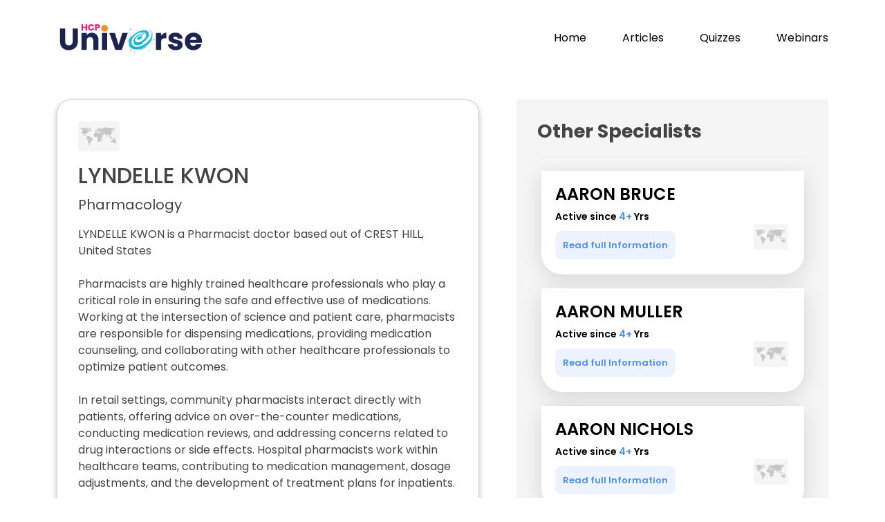

--- FILE ---
content_type: text/html; charset=UTF-8
request_url: https://doctoruniverse.hidocdr.com/page-details.php?uuId=nEREPKrueJj4JqoN
body_size: 16300
content:
<!DOCTYPE html>
<html lang="en">

<head>
	<meta charset="utf-8">
	<meta content="width=device-width, initial-scale=1.0" name="viewport" />
	<meta name="keywords" content="Best Pharmacist doctor in CREST HILL,United States,CREST HILL,Pharmacist,United States,LYNDELLE KWON" />
	<meta name="description" content="Pharmacists are highly trained healthcare professionals who play a critical role in ensuring the safe and effective use of medications. Working at the intersection of science and patient care, pharmacists are responsible for dispensing medications, providing medication counseling, and collaborating with other healthcare professionals to optimize patient outcomes.

In retail settings, community pharmacists interact directly with patients, offering advice on over-the-counter medications, conducting medication reviews, and addressing concerns related to drug interactions or side effects. Hospital pharmacists work within healthcare teams, contributing to medication management, dosage adjustments, and the development of treatment plans for inpatients.

Pharmacists also engage in medication therapy management, evaluating the appropriateness and efficacy of drug regimens, particularly for patients with chronic conditions. They play a crucial role in promoting adherence to prescribed medications, enhancing patient education on proper medication usage, and preventing potential complications.

With a deep understanding of pharmaceutical sciences, pharmacists contribute to drug research and development, ensuring that new medications meet rigorous standards for safety and efficacy. Pharmacists are also involved in public health initiatives, such as vaccination programs and medication counseling to promote community well-being.

As medication experts, pharmacists blend their scientific knowledge with a commitment to patient care, making them indispensable members of the healthcare team and advocates for safe and effective drug therapy.">
	<meta property="og:title" content="LYNDELLE KWON - Pharmacology" />
	<meta property="og:url" content="https://doctoruniverse.hidocdr.com/page-details.php?uuId=nEREPKrueJj4JqoN" />
	<meta property="og:description" content="Pharmacists are highly trained healthcare professionals who play a critical role in ensuring the safe and effective use of medications. Working at the intersection of science and patient care, pharmacists are responsible for dispensing medications, providing medication counseling, and collaborating with other healthcare professionals to optimize patient outcomes.

In retail settings, community pharmacists interact directly with patients, offering advice on over-the-counter medications, conducting medication reviews, and addressing concerns related to drug interactions or side effects. Hospital pharmacists work within healthcare teams, contributing to medication management, dosage adjustments, and the development of treatment plans for inpatients.

Pharmacists also engage in medication therapy management, evaluating the appropriateness and efficacy of drug regimens, particularly for patients with chronic conditions. They play a crucial role in promoting adherence to prescribed medications, enhancing patient education on proper medication usage, and preventing potential complications.

With a deep understanding of pharmaceutical sciences, pharmacists contribute to drug research and development, ensuring that new medications meet rigorous standards for safety and efficacy. Pharmacists are also involved in public health initiatives, such as vaccination programs and medication counseling to promote community well-being.

As medication experts, pharmacists blend their scientific knowledge with a commitment to patient care, making them indispensable members of the healthcare team and advocates for safe and effective drug therapy." />
	<meta property="og:image" content="<br />
<b>Warning</b>:  Undefined variable $og_image in <b>/var/www/html/doctoruniverse.hidocdr.com/page-details.php</b> on line <b>1493</b><br />
" />
	<meta name="robots" content="index, follow" />
	<link rel="canonical" href="https://doctoruniverse.hidocdr.com/page-details.php?uuId=nEREPKrueJj4JqoN" />
	<link rel="alternate" hreflang="x" href="https://doctoruniverse.hidocdr.com/page-details.php?uuId=nEREPKrueJj4JqoN" />
	<meta property="og:type" content="health care" />

	<!-- Twitter tag -->
	<meta name="twitter:card" content="LYNDELLE KWON - Pharmacology" />
	<meta name="twitter:site" content="https://doctoruniverse.hidocdr.com/page-details.php?uuId=nEREPKrueJj4JqoN" />
	<meta name="twitter:title" content="LYNDELLE KWON - Pharmacology" />
	<meta name="twitter:description" content="Pharmacists are highly trained healthcare professionals who play a critical role in ensuring the safe and effective use of medications. Working at the intersection of science and patient care, pharmacists are responsible for dispensing medications, providing medication counseling, and collaborating with other healthcare professionals to optimize patient outcomes.

In retail settings, community pharmacists interact directly with patients, offering advice on over-the-counter medications, conducting medication reviews, and addressing concerns related to drug interactions or side effects. Hospital pharmacists work within healthcare teams, contributing to medication management, dosage adjustments, and the development of treatment plans for inpatients.

Pharmacists also engage in medication therapy management, evaluating the appropriateness and efficacy of drug regimens, particularly for patients with chronic conditions. They play a crucial role in promoting adherence to prescribed medications, enhancing patient education on proper medication usage, and preventing potential complications.

With a deep understanding of pharmaceutical sciences, pharmacists contribute to drug research and development, ensuring that new medications meet rigorous standards for safety and efficacy. Pharmacists are also involved in public health initiatives, such as vaccination programs and medication counseling to promote community well-being.

As medication experts, pharmacists blend their scientific knowledge with a commitment to patient care, making them indispensable members of the healthcare team and advocates for safe and effective drug therapy." />
	<meta name="twitter:image" content="<br />
<b>Warning</b>:  Undefined variable $og_image in <b>/var/www/html/doctoruniverse.hidocdr.com/page-details.php</b> on line <b>1504</b><br />
" />

	<link href="https://cdn.jsdelivr.net/npm/bootstrap@5.3.2/dist/css/bootstrap.min.css" rel="stylesheet">
	<script src="https://cdn.jsdelivr.net/npm/bootstrap@5.3.2/dist/js/bootstrap.bundle.min.js"></script>

	<!-- Font -->
	<link rel="stylesheet" href="https://cdnjs.cloudflare.com/ajax/libs/font-awesome/4.7.0/css/font-awesome.min.css">

	<title>HCP-universe</title>
	<meta content="" name="description">
	<meta content="" name="keywords">

	<!-- Favicons -->
	<link href="assets/img/faviconHCP.png" rel="icon">
	<!-- <link href="assets/img/apple-touch-icon.png" rel="apple-touch-icon"> -->

	<!-- Google Fonts -->
	<link href="https://fonts.googleapis.com/css?family=Open+Sans:300,300i,400,400i,600,600i,700,700i|Jost:300,300i,400,400i,500,500i,600,600i,700,700i|Poppins:300,300i,400,400i,500,500i,600,600i,700,700i" rel="stylesheet">

	<!-- Vendor CSS Files -->
	<link href="assets/vendor/aos/aos.css" rel="stylesheet">
	<link href="assets/vendor/bootstrap/css/bootstrap.min.css" rel="stylesheet">
	<link href="assets/vendor/bootstrap-icons/bootstrap-icons.css" rel="stylesheet">
	<link href="assets/vendor/boxicons/css/boxicons.min.css" rel="stylesheet">
	<link href="assets/vendor/glightbox/css/glightbox.min.css" rel="stylesheet">
	<link href="assets/vendor/remixicon/remixicon.css" rel="stylesheet">
	<link href="assets/vendor/swiper/swiper-bundle.min.css" rel="stylesheet">

	<!-- Template Main CSS File -->
	<link href="assets/css/style.css" rel="stylesheet">

	<!-- =======================================================
  * Template Name: Arsha
  * Updated: Jan 29 2024 with Bootstrap v5.3.2
  * Template URL: https://bootstrapmade.com/arsha-free-bootstrap-html-template-corporate/
  * Author: BootstrapMade.com
  * License: https://bootstrapmade.com/license/
  ======================================================== -->
	<!-- Google tag (gtag.js) -->
	<script async src="https://www.googletagmanager.com/gtag/js?id=G-32Z164VZ5X"></script>
	<script>
		window.dataLayer = window.dataLayer || [];

		function gtag() {
			dataLayer.push(arguments);
		}
		gtag('js', new Date());

		gtag('config', 'G-32Z164VZ5X');
	</script>
	<!-- <script async src="https://pagead2.googlesyndication.com/pagead/js/adsbygoogle.js?client=ca-pub-4668013905628757"></script> -->

	<script src="consent.js"></script>

	<script type="text/javascript">
		var spec_01 = "General Practice";
		var npi_hash = "";
	</script>
	<!-- <script src="AdPushup.js"></script> -->

</head>
<style>
	.services {
		margin-top: 80px;
	}

	section {
		padding: 20px 0;
		overflow: hidden;
	}

	/* .section-title h2{
  margin-bottom: 30px;
} */

	.icon-box {
		margin-top: 25px;

	}

	.icon-box1 {
		margin-top: 25px;

	}

	.icon-box2 {
		margin-top: 25px;

	}
</style>
<style>
	.footer-container.row {
		padding: 25px 40px;
		background-color: rgba(9, 23, 52, 1);
	}

	.footer-logo-text {
		padding-top: 15px;
		color: white;
	}

	.col-md-3.col-sm-12.footer-logo-container {
		padding-top: 30px;
	}

	.about-us-link-container {
		width: max-content;
		max-width: 100%;
		margin-top: 1.5rem;
	}

	/* ------------------------------------------------- Info Section --------------------------------------------- */

	.social-icon-link {
		font-size: 1.8rem;
		padding: 0 12px;
		color: white;
	}

	.social-icon-link:hover {
		color: white;
	}

	@keyframes social-icon {
		50% {
			-webkit-transform: scale(1.2);
			transform: scale(1.2);
		}
	}

	.social-icon {
		transform: perspective(1px) translateZ(0);
	}

	.social-icon:hover,
	.social-icon:focus,
	.social-icon:active {
		animation-name: social-icon;
		animation-duration: 0.4s;
		animation-timing-function: linear;
		animation-iteration-count: 1;
	}

	.social-icon-link.facebook {
		padding-left: 0;
	}

	.social-content-container {
		margin-bottom: 45px;
	}

	.footer-heading {
		font-size: 1.25rem;
		text-transform: uppercase;
		color: white;
	}

	.footer-text {
		padding-top: 20px;
		color: white;
	}

	.footer-text.link {
		text-decoration: none;
	}

	.footer-text.link:hover {
		color: white;
	}

	.footer-label {
		color: rgb(4, 174, 204)
	}

	/* ------------------------------------------------------- Icons Section -------------------------------------- */

	.footer-icons-container {
		padding-left: 35px;
	}

	.icon-grid-container {
		margin-top: 20px;
		display: grid;
		grid-template-columns: repeat(4, 1fr);
		row-gap: 0px;
		column-gap: 0;
		background-color: white;
		align-self: center;
	}

	.icon-grid {
		display: flex;
		text-decoration: none;
		flex-direction: column;
		height: 120px;
		width: 100%;
		align-items: center;
		padding: 0;
		padding-top: 12px;
		margin: 0;
		border: 1px solid rgb(198, 198, 198);
	}

	.icon-grid:hover {
		cursor: pointer;
	}

	.icon-grid-item-container {
		display: flex;
		justify-content: center;
		align-items: center;
		height: calc(30px + 1.2vw);
		width: calc(30px + 1.2vw);
		border-radius: 50%;
	}

	.icon {
		color: white;
		height: calc(20px + 1vw);
		width: calc(40px + 1vw);
		opacity: 1;
	}

	.icon-grid>p {
		font-size: 1rem;
		margin-bottom: 0;
		padding-top: 8px;
		text-align: center;
		line-height: 1.2;
	}

	.item-1 {
		background-color: rgba(64, 196, 255, 0.2);
	}

	.item-2 {
		background-color: rgba(244, 67, 54, 0.2);
	}

	.item-3 {
		background-color: rgba(68, 138, 255, 0.2);
	}

	.item-4 {
		background-color: rgba(76, 175, 80, 0.2);
	}

	.item-5 {
		background-color: rgba(255, 152, 0, 0.2);
	}

	.item-6 {
		background-color: rgba(68, 138, 255, 0.2);
	}

	.item-7 {
		background-color: rgba(64, 196, 255, 0.2);
	}

	.item-8 {
		background-color: rgba(244, 67, 54, 0.2);
	}

	.c1 {
		background-color: rgba(64, 196, 255, 1);
	}

	.c2 {
		background-color: rgba(244, 67, 54, 1);
	}

	.c3 {
		background-color: rgba(68, 138, 255, 1);
	}

	.c4 {
		background-color: rgba(76, 175, 80, 1);
	}

	.c5 {
		background-color: rgba(255, 152, 0, 1);
	}

	.c6 {
		background-color: rgba(68, 138, 255, 1);
	}

	.c7 {
		background-color: rgba(64, 196, 255, 1);
	}

	.c8 {
		background-color: rgba(244, 67, 54, 1);
	}

	.t1 {
		color: rgba(64, 196, 255, 1);
	}

	.t2 {
		color: rgba(244, 67, 54, 1);
	}

	.t3 {
		color: rgba(68, 138, 255, 1);
	}

	.t4 {
		color: rgba(76, 175, 80, 1);
	}

	.t5 {
		color: rgba(255, 152, 0, 1);
	}

	.t6 {
		color: rgba(68, 138, 255, 1);
	}

	.t7 {
		color: rgba(64, 196, 255, 1);
	}

	.t8 {
		color: rgba(244, 67, 54, 1);
	}

	.mobile-footer {
		display: none;
	}

	.mobile-footer-icons {
		width: 45px;
		height: 25px;
	}

	.row.mobile-footer-row {
		justify-content: center;
	}

	.mobile-footer-links {
		text-decoration: none;
		color: black;
	}

	.mobile-footer-links.active {
		color: rgb(0, 188, 212);
	}

	.privacy-policy-container {
		background-color: rgb(207, 216, 220);
		text-align: center;
		padding: 15px 0;
	}

	.privacy-policy-container>p {
		margin-bottom: 0;
		color: black;
	}

	.privacy-policy-container>a {
		text-decoration: none;
		color: black;
	}

	.privacy-policy-container>a:hover {
		color: rgb(0, 188, 212);
	}

	.about-us-link {
		text-decoration: none;
		color: white;
	}

	.about-us-link:hover {
		color: rgb(0, 188, 212);
	}

	/* ----------------------------------------------------- Responsive -------------------------------------------- */

	@media screen and (max-width: 992px) {

		.footer-responsive-hidden {
			display: none;
		}

		.input-group {
			width: 100% !important;
		}

		.footer-subscription-heading {
			margin-bottom: 0;
			font-size: 1.3rem;
		}

		.footer-subscription-text {
			padding: 30px 0 0;
			font-size: 1rem;
			margin-bottom: 0;
		}

		.footer-responsive-btn {
			margin-top: 15px;
			width: fit-content;
			padding: 2px 50px;
		}

		.col-sm-12.social-media-wrap {
			margin-top: 50px;
		}

		.social-content-container {
			margin-bottom: 0;
		}

		.social-logo {
			font-size: 1.3rem;
		}

		.website-rights {
			font-size: 0.7rem;
		}

		.social-icon-link {
			font-size: 1.3rem;
		}

		.footer-container.row {
			display: none;
		}

		.privacy-policy-container {
			display: none;
		}

		.mobile-footer {
			display: flex;
			justify-content: space-around;
			background-color: rgb(243, 243, 243);
			padding: 15px 0;
			align-self: center;
		}

	}

	body {
		overflow-x: hidden !important;
	}

	.icon-details img {
		margin-right: 20px !important;
	}

	@media (max-width: 420px) {

		.portfolio-details .portfolio-info h3 {
			text-align: center !important;
		}

		.details-box .active-yrs {
			margin-top: 0px !important;
		}

		.portfolio-details .portfolio-info {
			padding: 10px !important;
		}

		.portfolio-info .icon img {
			width: 50px;
			position: relative;
			top: 0;
			right: 8px;
		}
	}

	.portfolio-info .icon img {
		width: 50px;
	}

	@media screen and (max-width: 576px) {

		.footerspace {
			padding-left: 0px !important;
		}
	}

	.footerspace {
		padding-left: 25px;
	}

	.footer-container.row {
		font-size: 14px;
	}
</style>

<body>

	<!-- <div id="adx_native_ad_111469"></div> -->
	<!-- <script type="text/javascript">(function() {var a="",b=["aid=111469"];for (var c=0;c<b.length;++c){a+=b[c]+"&";}a+="r="+Math.random()*1e16+"&url="+encodeURIComponent(window.location.href);var x="https://content.tapnative.com/tn/?"+a;var y=document.createElement("script");y.type="text/javascript";y.async=true;y.src=x;var z=document.getElementsByTagName("script")[0];z.parentNode.insertBefore(y, z);})();</script> -->

	<h1 style="display:none">HCP Universe| Introducing Hidoc’s Doctor Universe|Doctor Universe | Doctor Networking Platform</h1>
	<!-- ======= Header ======= -->
	<header id="header" class="fixed-top ">
		<div class="container d-flex align-items-center">

			<!-- <h1 class="logo me-auto"><a href="index.php">Arsha</a></h1> -->
			<!-- Uncomment below if you prefer to use an image logo -->
			<p class="logo me-auto"> <a href="index.php" class="logo me-auto"><img src="https://hidoc-files.sgp1.digitaloceanspaces.com/hidoc-client-files/1708437162786.png" alt="logo" title="logo" class="img-fluid"></p></a>

			<nav id="navbar" class="navbar">
				<ul>
					<li><a class="nav-link scrollto" href="index.php">Home</a></li>
					<li><a class="nav-link scrollto" href="https://hidocdr.com/articles" target="_blank">Articles</a></li>
					<li><a class="nav-link scrollto" href="https://hidocdr.com/quiz" target="_blank">Quizzes</a></li>
					<li><a class="nav-link   scrollto" href="https://hidocdr.com/webinar" target="_blank">Webinars</a></li>

				</ul>
				<i class="bi mobile-nav-toggle bi-list"></i>


			</nav><!-- .navbar -->

		</div>
	</header><!-- End Header -->
	<main id="main">

		<!-- ======= Breadcrumbs ======= -->


		<!-- ======= Portfolio Details Section ======= -->
		<section id="portfolio-details" class="portfolio-details" style="margin-top: 80px;">
			<div class="container">

				<center>
					<!-- <script id="tracer-tag" adUnitId="6017" width="728" height="90" src="https://res.lassomarketing.io/scripts/sell-side-tag-min.js"></script> -->
				</center>
				<!-- <div class="desk">
    <div id="cd6db4c8-10b2-431f-ae3e-af9fb78b4bf4" class="_ap_apex_ad" style="width: 728px; height: 90px;">
        <script>
            var adpushup = window.adpushup = window.adpushup || {};
            adpushup.que = adpushup.que || [];
            adpushup.que.push(function() {
                adpushup.triggerAd("cd6db4c8-10b2-431f-ae3e-af9fb78b4bf4");
            });
        </script>
    </div>

</div>
 <div class="mob">
    <div id="62675382-75eb-4743-a1da-bf990d2ca4de" class="_ap_apex_ad" style="width: 300px; height: 250px;">
        <script>
            var adpushup = window.adpushup = window.adpushup || {};
            adpushup.que = adpushup.que || [];
            adpushup.que.push(function() {
                adpushup.triggerAd("62675382-75eb-4743-a1da-bf990d2ca4de");
            });
        </script>
    </div>
</div> -->
				<br />
				<div class="row gy-4">

					<div class="col-lg-7">
						<div class="details-box">
														<div class="icon-details">
								<!-- <p><img src='https://twemoji.maxcdn.com/2/svg/1f1fa-1f1f8.svg' alt='United States flag' height=60px;
    width=60px; title='United States flag'> United States</p> -->

								<p>
									<img src='https://hidoc-files.sgp1.digitaloceanspaces.com/hidoc-client-files/1711788794547.jpg' alt=' flag'
										width=60px; title='$country_name flag'>
								</p>
							</div>

							<h2>LYNDELLE KWON</h2>
							<p class="spaciity-name">Pharmacology</p>
							<p class="discription">
								LYNDELLE KWON is a Pharmacist doctor based out of CREST HILL, United States<br><br>Pharmacists are highly trained healthcare professionals who play a critical role in ensuring the safe and effective use of medications. Working at the intersection of science and patient care, pharmacists are responsible for dispensing medications, providing medication counseling, and collaborating with other healthcare professionals to optimize patient outcomes.<br />
<br />
In retail settings, community pharmacists interact directly with patients, offering advice on over-the-counter medications, conducting medication reviews, and addressing concerns related to drug interactions or side effects. Hospital pharmacists work within healthcare teams, contributing to medication management, dosage adjustments, and the development of treatment plans for inpatients.<br />
<br />
Pharmacists also engage in medication therapy management, evaluating the appropriateness and efficacy of drug regimens, particularly for patients with chronic conditions. They play a crucial role in promoting adherence to prescribed medications, enhancing patient education on proper medication usage, and preventing potential complications.<br />
<br />
With a deep understanding of pharmaceutical sciences, pharmacists contribute to drug research and development, ensuring that new medications meet rigorous standards for safety and efficacy. Pharmacists are also involved in public health initiatives, such as vaccination programs and medication counseling to promote community well-being.<br />
<br />
As medication experts, pharmacists blend their scientific knowledge with a commitment to patient care, making them indispensable members of the healthcare team and advocates for safe and effective drug therapy.<br><br>LYNDELLE KWON is active on Hidoc Dr. platform since Oct 2023							</p>
							<div class="location">
								<i class="fa fa-map-marker" aria-hidden="true" style='font-size:24px'></i>&nbsp;&nbsp;
								CREST HILL,United States.
							</div>
							<div class="active-yrs">
								Active since <span class="active"> 3+</span> Yrs </div>

							<br>

						</div>
					</div>

					<div class="col-lg-5">
						<div class="portfolio-info">
							<!-- <h3>Other Pharmacologys</h3> -->
							<h3>Other Specialists</h3>
							<div id="recommendedKOL">

							</div>

							<!-- <div class="icon-box-details">
                <h4><a href="">Pavel Temprano</a></h4>
                <div class="active-yrs">
                  Active since <span class="active">6+</span> Yrs  
                </div>
                                 
                <button class="info">Read full Information</button>
                <div class="icon"><img src="assets/img/iocn-1.png"></div>
              </div> -->

							<!-- <div class="icon-box-details1">
                <h4><a href="">Pavel Temprano</a></h4>
                <div class="active-yrs">
                  Active since <span class="active">6+</span> Yrs  
                </div>
                                 
                <button class="info">Read full Information</button>
                <div class="icon"><img src="assets/img/iocn-1.png"></div>
              </div>

              <div class="icon-box-details2">
                <h4><a href="">Pavel Temprano</a></h4>
                <div class="active-yrs">
                  Active since <span class="active">6+</span> Yrs  
                </div>
                                 
                <button class="info">Read full Information</button>
                <div class="icon"><img src="assets/img/iocn-1.png"></div>
              </div>
            
            </div> -->

						</div>

					</div>

				</div>
		</section><!-- End Portfolio Details Section -->


		<!-- <div class="desk">
        <div id="e32c734d-d145-42f6-b7c6-aa499da0f1f1" class="_ap_apex_ad desk"
                style="width: 728px; height: 90px;">
                <script>
                    var adpushup = window.adpushup = window.adpushup || {};
                    adpushup.que = adpushup.que || [];
                    adpushup.que.push(function() {
                        adpushup.triggerAd("e32c734d-d145-42f6-b7c6-aa499da0f1f1");
                    });
                </script>
            </div>
    </div>
    
    <div class="mob">
                        <div id="b1d358eb-d29a-4d6d-8934-cccfdcc46778" class="_ap_apex_ad" style="width: 300px; height: 250px;">
                            <script>
                                var adpushup = window.adpushup = window.adpushup || {};
                                adpushup.que = adpushup.que || [];
                                adpushup.que.push(function() {
                                    adpushup.triggerAd("b1d358eb-d29a-4d6d-8934-cccfdcc46778");
                                });
                            </script>
                        </div>
                    </div> -->

	</main><!-- End #main -->
	<!-- <footer>
    <div class="container footer-bottom clearfix">
      <div class="copyright">
      <img src="https://hidoc-files.sgp1.digitaloceanspaces.com/hidoc-client-files/1708437162786.png" alt="" class="img-fluid" width="100px"><span style="margin-left: 10px;font-size: 18px;font-weight: 600;"></span>
      </div>
      <div class="credits">
        <a>Copyright 2024 </a> <hr class="mob"> <a href="https://hidocdr.com/terms-n-conditions.html" target="_blank">Terms & Conditions</a> <hr class="mob">  <a href="https://hidocdr.com/privacy-policy.html" target="_blank"> Privacy Policy</a>
      </div>
    </div>
  </footer> -->
	<!-- ======= Footer ======= -->
	<center>
		<!-- <script id="tracer-tag" adUnitId="6018" width="728" height="90" src="https://res.lassomarketing.io/scripts/sell-side-tag-min.js"></script> -->
	</center>
	<br />
	<style>
  .NewFooter-footer-section {
    width: 100%;
    background-color: #113358;
    color: #fff;
    padding: 2rem 40px;
  }

  @media screen and (max-width: 428px) {
    .NewFooter-footer-section {
      display: block;
    }
  }

  @media screen and (max-width: 992px) {
    .privacy-policy-container {
      display: block;
    }
  }
</style>
<section class="NewFooter-footer-section">
  <div class="NewFooter-container container-fluid">
    <div class="row">


      <div class="col-lg-3 col-md-6">


        <img class="NewFooter-logo" src="https://hidoc-files.sgp1.digitaloceanspaces.com/hidoc-client-files/1703756439336.png" alt="logo" title="logo">
        <p class="NewFooter-tagline">Fastest Growing Medical Platform for Doctors</p>


        <div class="display-block" style="display: flex;">


        </div>
        <div class="NewFooter-social-container"><a class="social-icon-link facebook" href="https://www.facebook.com/hidocdr" target="_blank" rel="noopener noreferrer" aria-label="Facebook"><svg stroke="currentColor" fill="currentColor" stroke-width="0" viewBox="0 0 320 512" class="social-icon" height="1em" width="1em" xmlns="http://www.w3.org/2000/svg">
              <path d="M279.14 288l14.22-92.66h-88.91v-60.13c0-25.35 12.42-50.06 52.24-50.06h40.42V6.26S260.43 0 225.36 0c-73.22 0-121.08 44.38-121.08 124.72v70.62H22.89V288h81.39v224h100.17V288z">
              </path>
            </svg></a><a class="social-icon-link instagram" href="https://www.instagram.com/hidocdr/" target="_blank" rel="noopener noreferrer" aria-label="Instagram"><svg stroke="currentColor" fill="currentColor" stroke-width="0" viewBox="0 0 448 512" class="social-icon" height="1em" width="1em" xmlns="http://www.w3.org/2000/svg">
              <path d="M224.1 141c-63.6 0-114.9 51.3-114.9 114.9s51.3 114.9 114.9 114.9S339 319.5 339 255.9 287.7 141 224.1 141zm0 189.6c-41.1 0-74.7-33.5-74.7-74.7s33.5-74.7 74.7-74.7 74.7 33.5 74.7 74.7-33.6 74.7-74.7 74.7zm146.4-194.3c0 14.9-12 26.8-26.8 26.8-14.9 0-26.8-12-26.8-26.8s12-26.8 26.8-26.8 26.8 12 26.8 26.8zm76.1 27.2c-1.7-35.9-9.9-67.7-36.2-93.9-26.2-26.2-58-34.4-93.9-36.2-37-2.1-147.9-2.1-184.9 0-35.8 1.7-67.6 9.9-93.9 36.1s-34.4 58-36.2 93.9c-2.1 37-2.1 147.9 0 184.9 1.7 35.9 9.9 67.7 36.2 93.9s58 34.4 93.9 36.2c37 2.1 147.9 2.1 184.9 0 35.9-1.7 67.7-9.9 93.9-36.2 26.2-26.2 34.4-58 36.2-93.9 2.1-37 2.1-147.8 0-184.8zM398.8 388c-7.8 19.6-22.9 34.7-42.6 42.6-29.5 11.7-99.5 9-132.1 9s-102.7 2.6-132.1-9c-19.6-7.8-34.7-22.9-42.6-42.6-11.7-29.5-9-99.5-9-132.1s-2.6-102.7 9-132.1c7.8-19.6 22.9-34.7 42.6-42.6 29.5-11.7 99.5-9 132.1-9s102.7-2.6 132.1 9c19.6 7.8 34.7 22.9 42.6 42.6 11.7 29.5 9 99.5 9 132.1s2.7 102.7-9 132.1z">
              </path>
            </svg></a><a class="social-icon-link youtube" href="https://www.youtube.com/channel/UCjMVeETQ4fJzMfv3reoeIFw" target="_blank" rel="noopener noreferrer" aria-label="Youtube"><svg stroke="currentColor" fill="currentColor" stroke-width="0" viewBox="0 0 576 512" class="social-icon" height="1em" width="1em" xmlns="http://www.w3.org/2000/svg">
              <path d="M549.655 124.083c-6.281-23.65-24.787-42.276-48.284-48.597C458.781 64 288 64 288 64S117.22 64 74.629 75.486c-23.497 6.322-42.003 24.947-48.284 48.597-11.412 42.867-11.412 132.305-11.412 132.305s0 89.438 11.412 132.305c6.281 23.65 24.787 41.5 48.284 47.821C117.22 448 288 448 288 448s170.78 0 213.371-11.486c23.497-6.321 42.003-24.171 48.284-47.821 11.412-42.867 11.412-132.305 11.412-132.305s0-89.438-11.412-132.305zm-317.51 213.508V175.185l142.739 81.205-142.739 81.201z">
              </path>
            </svg></a><a class="social-icon-link linkedin" href="https://www.linkedin.com/company/infedis-infotech" target="_blank" rel="noopener noreferrer" aria-label="LinkedIn"><svg stroke="currentColor" fill="currentColor" stroke-width="0" viewBox="0 0 448 512" class="social-icon" height="1em" width="1em" xmlns="http://www.w3.org/2000/svg">
              <path d="M416 32H31.9C14.3 32 0 46.5 0 64.3v383.4C0 465.5 14.3 480 31.9 480H416c17.6 0 32-14.5 32-32.3V64.3c0-17.8-14.4-32.3-32-32.3zM135.4 416H69V202.2h66.5V416zm-33.2-243c-21.3 0-38.5-17.3-38.5-38.5S80.9 96 102.2 96c21.2 0 38.5 17.3 38.5 38.5 0 21.3-17.2 38.5-38.5 38.5zm282.1 243h-66.4V312c0-24.8-.5-56.7-34.5-56.7-34.6 0-39.9 27-39.9 54.9V416h-66.4V202.2h63.7v29.2h.9c8.9-16.8 30.6-34.5 62.9-34.5 67.2 0 79.7 44.3 79.7 101.9V416z">
              </path>
            </svg></a></div>
      </div>





      <div class="col-lg-4 col-md-6">


        <div class="">
          <p><span style="color: white;"> India :</span><br> Infedis Infotech LLP.<br> Office
            1st Floor, Office No 108,
            S No 557 A 1 CTS No 97,
            Suyog Center, Gultekdi,
            Pune, Maharashtra
            <br>
            <span style="color: white;">
              For Queries/Grievances, Contact :
              V. Gadia <br>
              <a href="tel:+91-9665017922" style="color: white;">+91-9665017922</a><br>
              <a href="mailto:info@hidoc.co" style="color: white;">info@hidoc.co</a>

            </span><br>
            <span style="color: white;">LLP Identification Number : AAH-8647</span>
          </p>
          <p>Infedis Health Private Limited.<br> Suyog Center, Office No. 108, 1st Floor,
            Gultekdi, Pune, Maharashtra, India - 411037<br>
            <span style="color: white;">CIN of the company : U74999PN2018PTC175141</span>
          </p>
          <p><span>US :</span><br> Hidoc Dr. Inc. | Delaware C Corp | 1309 Coffeen Ave. Suite 1200, Sheridan
            WY, 82801 <br>
            <a href="tel:+1 (415) 463-3094" style="color: white;">+1 (415) 463-3094</a><br>

            <a href="mailto:anishagadia@hidoc.co" class="footer-phone-link">anishagadia@hidoc.co</a>
            <br><br>

            <span><a href="https://hidoc.co/muskaan.html" target="_blank" style="color: white;text-decoration:underline">CSR
                Policy</a></span>
          </p>

        </div>
      </div>


      <div class="col-lg-5 col-md-12">
        <div class="NewFooter-quick-links-container">
          <h3 class="NewFooter-quick-link-heading">Quick Links</h3>
          <hr>
          <div class="row">
            <div class="col-lg-4 col-md-4 p-0">
              <div class="NewFooter-link-col-container"><a class="NewFooter-quick-link-item" target="_blank" rel="noopener noreferrer" href="https://hidocdr.com/drug-database">Drug Database</a><a class="NewFooter-quick-link-item" target="_blank" rel="noopener noreferrer" href="https://hidocdr.com/drug-interaction">Drug Interaction</a><a class="NewFooter-quick-link-item" target="_blank" rel="noopener noreferrer" href="https://hidocdr.com/diseases-database">Diseases
                  Database</a></div>
            </div>
            <div class="col-lg-4 col-md-4 p-0">
              <div class="NewFooter-link-col-container"><a class="NewFooter-quick-link-item" target="_blank" rel="noopener noreferrer" href="https://hidocdr.com/webinar" style="margin: 0px auto 1rem; padding-right: 1.2rem;">KOL Videos</a><a class="NewFooter-quick-link-item" target="_blank" rel="noopener noreferrer" href="https://hidocdr.com/articles" style="margin: 0px auto 1rem; padding-right: 1.2rem;">Knowledge
                  Hub</a><a class="NewFooter-quick-link-item" target="_blank" rel="noopener noreferrer" href="https://hidocdr.com/quiz" style="margin: 0px auto 1rem; padding-right: 1.2rem;">Quizzes</a>
              </div>
            </div>
            <div class="col-lg-4 col-md-4"><a class="NewFooter-quick-link-item" target="_blank" rel="noopener noreferrer" href="https://hidocdr.com/news" style="margin: 0px auto 1rem; padding-right: 1.2rem;">News</a><a class="NewFooter-quick-link-item" target="_blank" rel="noopener noreferrer" href="https://hidocdr.com/conferences" style="margin: 0px auto 1rem; padding-right: 1.2rem;">Events</a><a class="NewFooter-quick-link-item" target="_blank" rel="noopener noreferrer" href="https://hidocdr.com/about_us" style="margin: 0px auto 1rem; padding-right: 1.2rem;">About Us</a></div>
          </div>
        </div>
      </div>
    </div>
  </div>




</section>


	<div class="privacy-policy-container">
		<p>© Copyright 2025 <span> <b>Hidoc Dr. Inc.</b></span></p>

		Terms &amp; Conditions - <a href="https://hidoc.co/terms-n-conditions.html" target="_blank" style="color: #11977F !important;">LLP</a> |
		<a href="https://hidoc.co/hidocdr-terms-n-conditions.html" target="_blank" style="color: #11977F !important;"> Inc. </a> | Privacy Policy - <a href="https://hidoc.co/privacy-policy.html" target="_blank" style="color: #11977F !important;"> LLP</a> | <a href="https://hidoc.co/hidocdr-privacy-policy.html" target="_blank" style="color: #11977F !important;"> Inc. </a> | <a href="https://hidocdr.com/about_us" target="_blank" rel="noreferrer noopener" class="privacy-link" style="color: #11977F !important;">About
			Hidoc Dr</a> | <a href="https://app.hidoc.co/B1FD0C" target="_blank" style="color: #11977F !important;">Account Deactivation</a>

	</div>
	<!-- End Footer -->


	<div id="preloader"></div>
	<a href="#" class="back-to-top d-flex align-items-center justify-content-center"><i class="bi bi-arrow-up-short"></i></a>

	<!-- Vendor JS Files -->
	<script src="assets/vendor/aos/aos.js"></script>
	<script src="assets/vendor/bootstrap/js/bootstrap.bundle.min.js"></script>
	<script src="assets/vendor/glightbox/js/glightbox.min.js"></script>
	<script src="assets/vendor/isotope-layout/isotope.pkgd.min.js"></script>
	<script src="assets/vendor/swiper/swiper-bundle.min.js"></script>
	<script src="assets/vendor/waypoints/noframework.waypoints.js"></script>
	<script src="assets/vendor/php-email-form/validate.js"></script>
	<script src="https://ajax.googleapis.com/ajax/libs/jquery/3.7.1/jquery.min.js"></script>

	<script src="assets/js/jquery.twbsPagination.js"></script>
	<script src="//cdn.jsdelivr.net/npm/sweetalert2@11"></script>

	<!-- Template Main JS File -->
	<script src="assets/js/main.js"></script>

	<script>
		const countryFlags = [{
				"flag": "https://twemoji.maxcdn.com/2/svg/1f1e6-1f1e8.svg",
				"country": "Ascension Island",
				"code": "ac"
			},
			{
				"flag": "https://twemoji.maxcdn.com/2/svg/1f1e6-1f1e9.svg",
				"country": "Andorra",
				"code": "ad"
			},
			{
				"flag": "https://twemoji.maxcdn.com/2/svg/1f1e6-1f1ea.svg",
				"country": "United Arab Emirates",
				"code": "ae"
			},
			{
				"flag": "https://twemoji.maxcdn.com/2/svg/1f1e6-1f1eb.svg",
				"country": "Afghanistan",
				"code": "af"
			},
			{
				"flag": "https://twemoji.maxcdn.com/2/svg/1f1e6-1f1ec.svg",
				"country": "Antigua & Barbuda",
				"code": "ag"
			},
			{
				"flag": "https://twemoji.maxcdn.com/2/svg/1f1e6-1f1ee.svg",
				"country": "Anguilla",
				"code": "ai"
			},
			{
				"flag": "https://twemoji.maxcdn.com/2/svg/1f1e6-1f1f1.svg",
				"country": "Albania",
				"code": "al"
			},
			{
				"flag": "https://twemoji.maxcdn.com/2/svg/1f1e6-1f1f2.svg",
				"country": "Armenia",
				"code": "am"
			},
			{
				"flag": "https://twemoji.maxcdn.com/2/svg/1f1e6-1f1f4.svg",
				"country": "Angola",
				"code": "ad"
			},
			{
				"flag": "https://twemoji.maxcdn.com/2/svg/1f1e6-1f1f6.svg",
				"country": "Antarctica",
				"code": "aq"
			},
			{
				"flag": "https://twemoji.maxcdn.com/2/svg/1f1e6-1f1f7.svg",
				"country": "Argentina",
				"code": "ar"
			},
			{
				"flag": "https://twemoji.maxcdn.com/2/svg/1f1e6-1f1f8.svg",
				"country": "American Samoa",
				"code": "as"
			},
			{
				"flag": "https://twemoji.maxcdn.com/2/svg/1f1e6-1f1f9.svg",
				"country": "Austria",
				"code": "at"
			},
			{
				"flag": "https://twemoji.maxcdn.com/2/svg/1f1e6-1f1fa.svg",
				"country": "Australia",
				"code": "au"
			},
			{
				"flag": "https://twemoji.maxcdn.com/2/svg/1f1e6-1f1fc.svg",
				"country": "Aruba",
				"code": "aw"
			},
			{
				"flag": "https://twemoji.maxcdn.com/2/svg/1f1e6-1f1fd.svg",
				"country": "Åland Islands",
				"code": "ax"
			},
			{
				"flag": "https://twemoji.maxcdn.com/2/svg/1f1e6-1f1ff.svg",
				"country": "Azerbaijan",
				"code": "az"
			},
			{
				"flag": "https://twemoji.maxcdn.com/2/svg/1f1e7-1f1e6.svg",
				"country": "Bosnia & Herzegovina",
				"code": "ba"
			},
			{
				"flag": "https://twemoji.maxcdn.com/2/svg/1f1e7-1f1e7.svg",
				"country": "Barbados",
				"code": "bb"
			},
			{
				"flag": "https://twemoji.maxcdn.com/2/svg/1f1e7-1f1e9.svg",
				"country": "Bangladesh",
				"code": "bd"
			},
			{
				"flag": "https://twemoji.maxcdn.com/2/svg/1f1e7-1f1ea.svg",
				"country": "Belgium",
				"code": "be"
			},
			{
				"flag": "https://twemoji.maxcdn.com/2/svg/1f1e7-1f1eb.svg",
				"country": "Burkina Faso",
				"code": "bf"
			},
			{
				"flag": "https://twemoji.maxcdn.com/2/svg/1f1e7-1f1ec.svg",
				"country": "Bulgaria",
				"code": "bg"
			},
			{
				"flag": "https://twemoji.maxcdn.com/2/svg/1f1e7-1f1ed.svg",
				"country": "Bahrain",
				"code": "bh"
			},
			{
				"flag": "https://twemoji.maxcdn.com/2/svg/1f1e7-1f1ee.svg",
				"country": "Burundi",
				"code": "bi"
			},
			{
				"flag": "https://twemoji.maxcdn.com/2/svg/1f1e7-1f1ef.svg",
				"country": "Benin",
				"code": "bj"
			},
			{
				"flag": "https://twemoji.maxcdn.com/2/svg/1f1e7-1f1f1.svg",
				"country": "St. Barthélemy",
				"code": "bl"
			},
			{
				"flag": "https://twemoji.maxcdn.com/2/svg/1f1e7-1f1f2.svg",
				"country": "Bermuda",
				"code": "bm"
			},
			{
				"flag": "https://twemoji.maxcdn.com/2/svg/1f1e7-1f1f3.svg",
				"country": "Brunei",
				"code": "bn"
			},
			{
				"flag": "https://twemoji.maxcdn.com/2/svg/1f1e7-1f1f4.svg",
				"country": "Bolivia",
				"code": "bo"
			},
			{
				"flag": "https://twemoji.maxcdn.com/2/svg/1f1e7-1f1f6.svg",
				"country": "Caribbean Netherlands"
			},
			{
				"flag": "https://twemoji.maxcdn.com/2/svg/1f1e7-1f1f7.svg",
				"country": "Brazil",
				"code": "br"
			},
			{
				"flag": "https://twemoji.maxcdn.com/2/svg/1f1e7-1f1f8.svg",
				"country": "Bahamas",
				"code": "bs"
			},
			{
				"flag": "https://twemoji.maxcdn.com/2/svg/1f1e7-1f1f9.svg",
				"country": "Bhutan",
				"code": "bt"
			},
			{
				"flag": "https://twemoji.maxcdn.com/2/svg/1f1e7-1f1fb.svg",
				"country": "Bouvet Island",
				"code": "bv"
			},
			{
				"flag": "https://twemoji.maxcdn.com/2/svg/1f1e7-1f1fc.svg",
				"country": "Botswana",
				"code": "bw"
			},
			{
				"flag": "https://twemoji.maxcdn.com/2/svg/1f1e7-1f1fe.svg",
				"country": "Belarus",
				"code": "by"
			},
			{
				"flag": "https://twemoji.maxcdn.com/2/svg/1f1e7-1f1ff.svg",
				"country": "Belize",
				"code": "bz"
			},
			{
				"flag": "https://twemoji.maxcdn.com/2/svg/1f1e8-1f1e6.svg",
				"country": "Canada",
				"code": "ca"
			},
			{
				"flag": "https://twemoji.maxcdn.com/2/svg/1f1e8-1f1e8.svg",
				"country": "Cocos (Keeling) Islands",
				"code": "cc"
			},
			{
				"flag": "https://twemoji.maxcdn.com/2/svg/1f1e8-1f1e9.svg",
				"country": "Congo - Kinshasa",
				"code": "cg"
			},
			{
				"flag": "https://twemoji.maxcdn.com/2/svg/1f1e8-1f1eb.svg",
				"country": "Central African Republic",
				"code": "cf"
			},
			{
				"flag": "https://twemoji.maxcdn.com/2/svg/1f1e8-1f1ec.svg",
				"country": "Congo - Brazzaville",
				"code": "cd"
			},
			{
				"flag": "https://twemoji.maxcdn.com/2/svg/1f1e8-1f1ed.svg",
				"country": "Switzerland",
				"code": "ch"
			},
			{
				"flag": "https://twemoji.maxcdn.com/2/svg/1f1e8-1f1ee.svg",
				"country": "Côte d’Ivoire",
				"code": "ci"
			},
			{
				"flag": "https://twemoji.maxcdn.com/2/svg/1f1e8-1f1f0.svg",
				"country": "Cook Islands",
				"code": "ck"
			},
			{
				"flag": "https://twemoji.maxcdn.com/2/svg/1f1e8-1f1f1.svg",
				"country": "Chile",
				"code": "cl"
			},
			{
				"flag": "https://twemoji.maxcdn.com/2/svg/1f1e8-1f1f2.svg",
				"country": "Cameroon",
				"code": "cm"
			},
			{
				"flag": "https://twemoji.maxcdn.com/2/svg/1f1e8-1f1f3.svg",
				"country": "China",
				"code": "cn"
			},
			{
				"flag": "https://twemoji.maxcdn.com/2/svg/1f1e8-1f1f4.svg",
				"country": "Colombia",
				"code": "co"
			},
			{
				"flag": "https://twemoji.maxcdn.com/2/svg/1f1e8-1f1f5.svg",
				"country": "Clipperton Island",
				"code": "cp"
			},
			{
				"flag": "https://twemoji.maxcdn.com/2/svg/1f1e8-1f1f7.svg",
				"country": "Costa Rica",
				"code": "cr"
			},
			{
				"flag": "https://twemoji.maxcdn.com/2/svg/1f1e8-1f1fa.svg",
				"country": "Cuba",
				"code": "cu"
			},
			{
				"flag": "https://twemoji.maxcdn.com/2/svg/1f1e8-1f1fb.svg",
				"country": "Cape Verde",
				"code": "cv"
			},
			{
				"flag": "https://twemoji.maxcdn.com/2/svg/1f1e8-1f1fc.svg",
				"country": "Curaçao",
				"code": "cw"
			},
			{
				"flag": "https://twemoji.maxcdn.com/2/svg/1f1e8-1f1fd.svg",
				"country": "Christmas Island",
				"code": "cx"
			},
			{
				"flag": "https://twemoji.maxcdn.com/2/svg/1f1e8-1f1fe.svg",
				"country": "Cyprus",
				"code": "cy"
			},
			{
				"flag": "https://twemoji.maxcdn.com/2/svg/1f1e8-1f1ff.svg",
				"country": "Czechia",
				"code": "cz"
			},
			{
				"flag": "https://twemoji.maxcdn.com/2/svg/1f1e9-1f1ea.svg",
				"country": "Germany",
				"code": "de"
			},
			{
				"flag": "https://twemoji.maxcdn.com/2/svg/1f1e9-1f1ec.svg",
				"country": "Diego Garcia",
				"code": "dg"
			},
			{
				"flag": "https://twemoji.maxcdn.com/2/svg/1f1e9-1f1ef.svg",
				"country": "Djibouti",
				"code": "dj"
			},
			{
				"flag": "https://twemoji.maxcdn.com/2/svg/1f1e9-1f1f0.svg",
				"country": "Denmark",
				"code": "dk"
			},
			{
				"flag": "https://twemoji.maxcdn.com/2/svg/1f1e9-1f1f2.svg",
				"country": "Dominica",
				"code": "dm"
			},
			{
				"flag": "https://twemoji.maxcdn.com/2/svg/1f1e9-1f1f4.svg",
				"country": "Dominican Republic",
				"code": "do"
			},
			{
				"flag": "https://twemoji.maxcdn.com/2/svg/1f1e9-1f1ff.svg",
				"country": "Algeria",
				"code": "dz"
			},
			{
				"flag": "https://twemoji.maxcdn.com/2/svg/1f1ea-1f1e6.svg",
				"country": "Ceuta & Melilla",
				"code": "ea"
			},
			{
				"flag": "https://twemoji.maxcdn.com/2/svg/1f1ea-1f1e8.svg",
				"country": "Ecuador",
				"code": "ec"
			},
			{
				"flag": "https://twemoji.maxcdn.com/2/svg/1f1ea-1f1ea.svg",
				"country": "Estonia",
				"code": "ee"
			},
			{
				"flag": "https://twemoji.maxcdn.com/2/svg/1f1ea-1f1ec.svg",
				"country": "Egypt",
				"code": "eg"
			},
			{
				"flag": "https://twemoji.maxcdn.com/2/svg/1f1ea-1f1ed.svg",
				"country": "Western Sahara",
				"code": "eh"
			},
			{
				"flag": "https://twemoji.maxcdn.com/2/svg/1f1ea-1f1f7.svg",
				"country": "Eritrea",
				"code": "er"
			},
			{
				"flag": "https://twemoji.maxcdn.com/2/svg/1f1ea-1f1f8.svg",
				"country": "Spain",
				"code": "es"
			},
			{
				"flag": "https://twemoji.maxcdn.com/2/svg/1f1ea-1f1f9.svg",
				"country": "Ethiopia",
				"code": "et"
			},
			{
				"flag": "https://twemoji.maxcdn.com/2/svg/1f1ea-1f1fa.svg",
				"country": "European Union",
				"code": "eu"
			},
			{
				"flag": "https://twemoji.maxcdn.com/2/svg/1f1eb-1f1ee.svg",
				"country": "Finland",
				"code": "fi"
			},
			{
				"flag": "https://twemoji.maxcdn.com/2/svg/1f1eb-1f1ef.svg",
				"country": "Fiji",
				"code": "fj"
			},
			{
				"flag": "https://twemoji.maxcdn.com/2/svg/1f1eb-1f1f0.svg",
				"country": "Falkland Islands",
				"code": "fk"
			},
			{
				"flag": "https://twemoji.maxcdn.com/2/svg/1f1eb-1f1f2.svg",
				"country": "Micronesia",
				"code": "fm"
			},
			{
				"flag": "https://twemoji.maxcdn.com/2/svg/1f1eb-1f1f4.svg",
				"country": "Faroe Islands",
				"code": "fo"
			},
			{
				"flag": "https://twemoji.maxcdn.com/2/svg/1f1eb-1f1f7.svg",
				"country": "France",
				"code": "fr"
			},
			{
				"flag": "https://twemoji.maxcdn.com/2/svg/1f1ec-1f1e6.svg",
				"country": "Gabon",
				"code": "ga"
			},
			{
				"flag": "https://twemoji.maxcdn.com/2/svg/1f1ec-1f1e7.svg",
				"country": "United Kingdom",
				"code": "gb"
			},
			{
				"flag": "https://twemoji.maxcdn.com/2/svg/1f1ec-1f1e9.svg",
				"country": "Grenada",
				"code": "gd"
			},
			{
				"flag": "https://twemoji.maxcdn.com/2/svg/1f1ec-1f1ea.svg",
				"country": "Georgia",
				"code": "ge"
			},
			{
				"flag": "https://twemoji.maxcdn.com/2/svg/1f1ec-1f1eb.svg",
				"country": "French Guiana",
				"code": "gf"
			},
			{
				"flag": "https://twemoji.maxcdn.com/2/svg/1f1ec-1f1ec.svg",
				"country": "Guernsey",
				"code": "gg"
			},
			{
				"flag": "https://twemoji.maxcdn.com/2/svg/1f1ec-1f1ed.svg",
				"country": "Ghana",
				"code": "gh"
			},
			{
				"flag": "https://twemoji.maxcdn.com/2/svg/1f1ec-1f1ee.svg",
				"country": "Gibraltar",
				"code": "gi"
			},
			{
				"flag": "https://twemoji.maxcdn.com/2/svg/1f1ec-1f1f1.svg",
				"country": "Greenland",
				"code": "gl"
			},
			{
				"flag": "https://twemoji.maxcdn.com/2/svg/1f1ec-1f1f2.svg",
				"country": "Gambia",
				"code": "gm"
			},
			{
				"flag": "https://twemoji.maxcdn.com/2/svg/1f1ec-1f1f3.svg",
				"country": "Guinea",
				"code": "gn"
			},
			{
				"flag": "https://twemoji.maxcdn.com/2/svg/1f1ec-1f1f5.svg",
				"country": "Guadeloupe",
				"code": "gp"
			},
			{
				"flag": "https://twemoji.maxcdn.com/2/svg/1f1ec-1f1f6.svg",
				"country": "Equatorial Guinea",
				"code": "gq"
			},
			{
				"flag": "https://twemoji.maxcdn.com/2/svg/1f1ec-1f1f7.svg",
				"country": "Greece",
				"code": "gr"
			},
			{
				"flag": "https://twemoji.maxcdn.com/2/svg/1f1ec-1f1f8.svg",
				"country": "South Georgia & South Sandwich Islands",
				"code": "gs"
			},
			{
				"flag": "https://twemoji.maxcdn.com/2/svg/1f1ec-1f1f9.svg",
				"country": "Guatemala",
				"code": "gt"
			},
			{
				"flag": "https://twemoji.maxcdn.com/2/svg/1f1ec-1f1fa.svg",
				"country": "Guam",
				"code": "gu"
			},
			{
				"flag": "https://twemoji.maxcdn.com/2/svg/1f1ec-1f1fc.svg",
				"country": "Guinea-Bissau",
				"code": "gw"
			},
			{
				"flag": "https://twemoji.maxcdn.com/2/svg/1f1ec-1f1fe.svg",
				"country": "Guyana",
				"code": "gy"
			},
			{
				"flag": "https://twemoji.maxcdn.com/2/svg/1f1ed-1f1f0.svg",
				"country": "Hong Kong SAR China",
				"code": "hk"
			},
			{
				"flag": "https://twemoji.maxcdn.com/2/svg/1f1ed-1f1f2.svg",
				"country": "Heard & McDonald Islands",
				"code": "hm"
			},
			{
				"flag": "https://twemoji.maxcdn.com/2/svg/1f1ed-1f1f3.svg",
				"country": "Honduras",
				"code": "hn"
			},
			{
				"flag": "https://twemoji.maxcdn.com/2/svg/1f1ed-1f1f7.svg",
				"country": "Croatia",
				"code": "hr"
			},
			{
				"flag": "https://twemoji.maxcdn.com/2/svg/1f1ed-1f1f9.svg",
				"country": "Haiti",
				"code": "ht"
			},
			{
				"flag": "https://twemoji.maxcdn.com/2/svg/1f1ed-1f1fa.svg",
				"country": "Hungary",
				"code": "hu"
			},
			{
				"flag": "https://twemoji.maxcdn.com/2/svg/1f1ee-1f1e8.svg",
				"country": "Canary Islands",
				"code": "ic"
			},
			{
				"flag": "https://twemoji.maxcdn.com/2/svg/1f1ee-1f1e9.svg",
				"country": "Indonesia",
				"code": "id"
			},
			{
				"flag": "https://twemoji.maxcdn.com/2/svg/1f1ee-1f1ea.svg",
				"country": "Ireland",
				"code": "ie"
			},
			{
				"flag": "https://twemoji.maxcdn.com/2/svg/1f1ee-1f1f1.svg",
				"country": "Israel",
				"code": "il"
			},
			{
				"flag": "https://twemoji.maxcdn.com/2/svg/1f1ee-1f1f2.svg",
				"country": "Isle of Man",
				"code": "im"
			},
			{
				"flag": "https://twemoji.maxcdn.com/2/svg/1f1ee-1f1f3.svg",
				"country": "India",
				"code": "in"
			},
			{
				"flag": "https://twemoji.maxcdn.com/2/svg/1f1ee-1f1f4.svg",
				"country": "British Indian Ocean Territory",
				"code": "io"
			},
			{
				"flag": "https://twemoji.maxcdn.com/2/svg/1f1ee-1f1f6.svg",
				"country": "Iraq",
				"code": "iq"
			},
			{
				"flag": "https://twemoji.maxcdn.com/2/svg/1f1ee-1f1f7.svg",
				"country": "Iran"
			},
			{
				"flag": "https://twemoji.maxcdn.com/2/svg/1f1ee-1f1f8.svg",
				"country": "Iceland",
				"code": "is"
			},
			{
				"flag": "https://twemoji.maxcdn.com/2/svg/1f1ee-1f1f9.svg",
				"country": "Italy",
				"code": "it"
			},
			{
				"flag": "https://twemoji.maxcdn.com/2/svg/1f1ef-1f1ea.svg",
				"country": "Jersey",
				"code": "je"
			},
			{
				"flag": "https://twemoji.maxcdn.com/2/svg/1f1ef-1f1f2.svg",
				"country": "Jamaica",
				"code": "jm"
			},
			{
				"flag": "https://twemoji.maxcdn.com/2/svg/1f1ef-1f1f4.svg",
				"country": "Jordan",
				"code": "jo"
			},
			{
				"flag": "https://twemoji.maxcdn.com/2/svg/1f1ef-1f1f5.svg",
				"country": "Japan",
				"code": "jp"
			},
			{
				"flag": "https://twemoji.maxcdn.com/2/svg/1f1f0-1f1ea.svg",
				"country": "Kenya",
				"code": "ke"
			},
			{
				"flag": "https://twemoji.maxcdn.com/2/svg/1f1f0-1f1ec.svg",
				"country": "Kyrgyzstan",
				"code": "kg"
			},
			{
				"flag": "https://twemoji.maxcdn.com/2/svg/1f1f0-1f1ed.svg",
				"country": "Cambodia",
				"code": "kh"
			},
			{
				"flag": "https://twemoji.maxcdn.com/2/svg/1f1f0-1f1ee.svg",
				"country": "Kiribati",
				"code": "ki"
			},
			{
				"flag": "https://twemoji.maxcdn.com/2/svg/1f1f0-1f1f2.svg",
				"country": "Comoros",
				"code": "km"
			},
			{
				"flag": "https://twemoji.maxcdn.com/2/svg/1f1f0-1f1f3.svg",
				"country": "St. Kitts & Nevis",
				"code": "kn"
			},
			{
				"flag": "https://twemoji.maxcdn.com/2/svg/1f1f0-1f1f5.svg",
				"country": "North Korea",
				"code": "kp"
			},
			{
				"flag": "https://twemoji.maxcdn.com/2/svg/1f1f0-1f1f7.svg",
				"country": "South Korea",
				"code": "kr"
			},
			{
				"flag": "https://twemoji.maxcdn.com/2/svg/1f1f0-1f1fc.svg",
				"country": "Kuwait",
				"code": "kw"
			},
			{
				"flag": "https://twemoji.maxcdn.com/2/svg/1f1f0-1f1fe.svg",
				"country": "Cayman Islands",
				"code": "ky"
			},
			{
				"flag": "https://twemoji.maxcdn.com/2/svg/1f1f0-1f1ff.svg",
				"country": "Kazakhstan",
				"code": "kz"
			},
			{
				"flag": "https://twemoji.maxcdn.com/2/svg/1f1f1-1f1e6.svg",
				"country": "Laos",
				"code": "la"
			},
			{
				"flag": "https://twemoji.maxcdn.com/2/svg/1f1f1-1f1e7.svg",
				"country": "Lebanon",
				"code": "lb"
			},
			{
				"flag": "https://twemoji.maxcdn.com/2/svg/1f1f1-1f1e8.svg",
				"country": "St. Lucia",
				"code": "lc"
			},
			{
				"flag": "https://twemoji.maxcdn.com/2/svg/1f1f1-1f1ee.svg",
				"country": "Liechtenstein",
				"code": "li"
			},
			{
				"flag": "https://twemoji.maxcdn.com/2/svg/1f1f1-1f1f0.svg",
				"country": "Sri Lanka",
				"code": "lk"
			},
			{
				"flag": "https://twemoji.maxcdn.com/2/svg/1f1f1-1f1f7.svg",
				"country": "Liberia",
				"code": "lr"
			},
			{
				"flag": "https://twemoji.maxcdn.com/2/svg/1f1f1-1f1f8.svg",
				"country": "Lesotho",
				"code": "ls"
			},
			{
				"flag": "https://twemoji.maxcdn.com/2/svg/1f1f1-1f1f9.svg",
				"country": "Lithuania",
				"code": "lt"
			},
			{
				"flag": "https://twemoji.maxcdn.com/2/svg/1f1f1-1f1fa.svg",
				"country": "Luxembourg",
				"code": "lu"
			},
			{
				"flag": "https://twemoji.maxcdn.com/2/svg/1f1f1-1f1fb.svg",
				"country": "Latvia",
				"code": "lv"
			},
			{
				"flag": "https://twemoji.maxcdn.com/2/svg/1f1f1-1f1fe.svg",
				"country": "Libya",
				"code": "ly"
			},
			{
				"flag": "https://twemoji.maxcdn.com/2/svg/1f1f2-1f1e6.svg",
				"country": "Morocco",
				"code": "ma"
			},
			{
				"flag": "https://twemoji.maxcdn.com/2/svg/1f1f2-1f1e8.svg",
				"country": "Monaco",
				"code": "mc"
			},
			{
				"flag": "https://twemoji.maxcdn.com/2/svg/1f1f2-1f1e9.svg",
				"country": "Moldova",
				"code": "md"
			},
			{
				"flag": "https://twemoji.maxcdn.com/2/svg/1f1f2-1f1ea.svg",
				"country": "Montenegro",
				"code": "me"
			},
			{
				"flag": "https://twemoji.maxcdn.com/2/svg/1f1f2-1f1eb.svg",
				"country": "St. Martin",
				"code": "mf"
			},
			{
				"flag": "https://twemoji.maxcdn.com/2/svg/1f1f2-1f1ec.svg",
				"country": "Madagascar",
				"code": "mg"
			},
			{
				"flag": "https://twemoji.maxcdn.com/2/svg/1f1f2-1f1ed.svg",
				"country": "Marshall Islands",
				"code": "mh"
			},
			{
				"flag": "https://twemoji.maxcdn.com/2/svg/1f1f2-1f1f0.svg",
				"country": "North Macedonia",
				"code": "mk"
			},
			{
				"flag": "https://twemoji.maxcdn.com/2/svg/1f1f2-1f1f1.svg",
				"country": "Mali",
				"code": "ml"
			},
			{
				"flag": "https://twemoji.maxcdn.com/2/svg/1f1f2-1f1f2.svg",
				"country": "Myanmar (Burma)",
				"code": "mm"
			},
			{
				"flag": "https://twemoji.maxcdn.com/2/svg/1f1f2-1f1f3.svg",
				"country": "Mongolia",
				"code": "mn"
			},
			{
				"flag": "https://twemoji.maxcdn.com/2/svg/1f1f2-1f1f4.svg",
				"country": "Macao Sar China",
				"code": "mo"
			},
			{
				"flag": "https://twemoji.maxcdn.com/2/svg/1f1f2-1f1f5.svg",
				"country": "Northern Mariana Islands",
				"code": "mp"
			},
			{
				"flag": "https://twemoji.maxcdn.com/2/svg/1f1f2-1f1f6.svg",
				"country": "Martinique",
				"code": "mq"
			},
			{
				"flag": "https://twemoji.maxcdn.com/2/svg/1f1f2-1f1f7.svg",
				"country": "Mauritania",
				"code": "mr"
			},
			{
				"flag": "https://twemoji.maxcdn.com/2/svg/1f1f2-1f1f8.svg",
				"country": "Montserrat",
				"code": "ms"
			},
			{
				"flag": "https://twemoji.maxcdn.com/2/svg/1f1f2-1f1f9.svg",
				"country": "Malta",
				"code": "mt"
			},
			{
				"flag": "https://twemoji.maxcdn.com/2/svg/1f1f2-1f1fa.svg",
				"country": "Mauritius",
				"code": "mu"
			},
			{
				"flag": "https://twemoji.maxcdn.com/2/svg/1f1f2-1f1fb.svg",
				"country": "Maldives",
				"code": "mv"
			},
			{
				"flag": "https://twemoji.maxcdn.com/2/svg/1f1f2-1f1fc.svg",
				"country": "Malawi",
				"code": "mw"
			},
			{
				"flag": "https://twemoji.maxcdn.com/2/svg/1f1f2-1f1fd.svg",
				"country": "Mexico",
				"code": "mx"
			},
			{
				"flag": "https://twemoji.maxcdn.com/2/svg/1f1f2-1f1fe.svg",
				"country": "Malaysia",
				"code": "my"
			},
			{
				"flag": "https://twemoji.maxcdn.com/2/svg/1f1f2-1f1ff.svg",
				"country": "Mozambique",
				"code": "mz"
			},
			{
				"flag": "https://twemoji.maxcdn.com/2/svg/1f1f3-1f1e6.svg",
				"country": "Namibia",
				"code": "na"
			},
			{
				"flag": "https://twemoji.maxcdn.com/2/svg/1f1f3-1f1e8.svg",
				"country": "New Caledonia",
				"code": "nc"
			},
			{
				"flag": "https://twemoji.maxcdn.com/2/svg/1f1f3-1f1ea.svg",
				"country": "Niger",
				"code": "ne"
			},
			{
				"flag": "https://twemoji.maxcdn.com/2/svg/1f1f3-1f1eb.svg",
				"country": "Norfolk Island",
				"code": "nf"
			},
			{
				"flag": "https://twemoji.maxcdn.com/2/svg/1f1f3-1f1ec.svg",
				"country": "Nigeria",
				"code": "ng"
			},
			{
				"flag": "https://twemoji.maxcdn.com/2/svg/1f1f3-1f1ee.svg",
				"country": "Nicaragua",
				"code": "ni"
			},
			{
				"flag": "https://twemoji.maxcdn.com/2/svg/1f1f3-1f1f1.svg",
				"country": "Netherlands",
				"code": "nl"
			},
			{
				"flag": "https://twemoji.maxcdn.com/2/svg/1f1f3-1f1f4.svg",
				"country": "Norway",
				"code": "no"
			},
			{
				"flag": "https://twemoji.maxcdn.com/2/svg/1f1f3-1f1f5.svg",
				"country": "Nepal",
				"code": "np"
			},
			{
				"flag": "https://twemoji.maxcdn.com/2/svg/1f1f3-1f1f7.svg",
				"country": "Nauru",
				"code": "nr"
			},
			{
				"flag": "https://twemoji.maxcdn.com/2/svg/1f1f3-1f1fa.svg",
				"country": "Niue",
				"code": "nu"
			},
			{
				"flag": "https://twemoji.maxcdn.com/2/svg/1f1f3-1f1ff.svg",
				"country": "New Zealand",
				"code": "nz"
			},
			{
				"flag": "https://twemoji.maxcdn.com/2/svg/1f1f4-1f1f2.svg",
				"country": "Oman",
				"code": "om"
			},
			{
				"flag": "https://twemoji.maxcdn.com/2/svg/1f1f5-1f1e6.svg",
				"country": "Panama",
				"code": "pa"
			},
			{
				"flag": "https://twemoji.maxcdn.com/2/svg/1f1f5-1f1ea.svg",
				"country": "Peru",
				"code": "pe"
			},
			{
				"flag": "https://twemoji.maxcdn.com/2/svg/1f1f5-1f1eb.svg",
				"country": "French Polynesia",
				"code": "pf"
			},
			{
				"flag": "https://twemoji.maxcdn.com/2/svg/1f1f5-1f1ec.svg",
				"country": "Papua New Guinea",
				"code": "pg"
			},
			{
				"flag": "https://twemoji.maxcdn.com/2/svg/1f1f5-1f1ed.svg",
				"country": "Philippines",
				"code": "ph"
			},
			{
				"flag": "https://twemoji.maxcdn.com/2/svg/1f1f5-1f1f0.svg",
				"country": "Pakistan",
				"code": "pk"
			},
			{
				"flag": "https://twemoji.maxcdn.com/2/svg/1f1f5-1f1f1.svg",
				"country": "Poland",
				"code": "pl"
			},
			{
				"flag": "https://twemoji.maxcdn.com/2/svg/1f1f5-1f1f2.svg",
				"country": "St. Pierre & Miquelon",
				"code": "pm"
			},
			{
				"flag": "https://twemoji.maxcdn.com/2/svg/1f1f5-1f1f3.svg",
				"country": "Pitcairn Islands",
				"code": "pn"
			},
			{
				"flag": "https://twemoji.maxcdn.com/2/svg/1f1f5-1f1f7.svg",
				"country": "Puerto Rico",
				"code": "pr"
			},
			{
				"flag": "https://twemoji.maxcdn.com/2/svg/1f1f5-1f1f8.svg",
				"country": "Palestinian Territories",
				"code": "ps"
			},
			{
				"flag": "https://twemoji.maxcdn.com/2/svg/1f1f5-1f1f9.svg",
				"country": "Portugal",
				"code": "pt"
			},
			{
				"flag": "https://twemoji.maxcdn.com/2/svg/1f1f5-1f1fc.svg",
				"country": "Palau",
				"code": "pw"
			},
			{
				"flag": "https://twemoji.maxcdn.com/2/svg/1f1f5-1f1fe.svg",
				"country": "Paraguay",
				"code": "py"
			},
			{
				"flag": "https://twemoji.maxcdn.com/2/svg/1f1f6-1f1e6.svg",
				"country": "Qatar",
				"code": "qa"
			},
			{
				"flag": "https://twemoji.maxcdn.com/2/svg/1f1f7-1f1ea.svg",
				"country": "Réunion",
				"code": "re"
			},
			{
				"flag": "https://twemoji.maxcdn.com/2/svg/1f1f7-1f1f4.svg",
				"country": "Romania",
				"code": "ro"
			},
			{
				"flag": "https://twemoji.maxcdn.com/2/svg/1f1f7-1f1f8.svg",
				"country": "Serbia",
				"code": "yu"
			},
			{
				"flag": "https://twemoji.maxcdn.com/2/svg/1f1f7-1f1fa.svg",
				"country": "Russia",
				"code": "ru"
			},
			{
				"flag": "https://twemoji.maxcdn.com/2/svg/1f1f7-1f1fc.svg",
				"country": "Rwanda",
				"code": "rw"
			},
			{
				"flag": "https://twemoji.maxcdn.com/2/svg/1f1f8-1f1e6.svg",
				"country": "Saudi Arabia",
				"code": "sa"
			},
			{
				"flag": "https://twemoji.maxcdn.com/2/svg/1f1f8-1f1e7.svg",
				"country": "Solomon Islands",
				"code": "sb"
			},
			{
				"flag": "https://twemoji.maxcdn.com/2/svg/1f1f8-1f1e8.svg",
				"country": "Seychelles",
				"code": "sc"
			},
			{
				"flag": "https://twemoji.maxcdn.com/2/svg/1f1f8-1f1e9.svg",
				"country": "Sudan",
				"code": "sd"
			},
			{
				"flag": "https://twemoji.maxcdn.com/2/svg/1f1f8-1f1ea.svg",
				"country": "Sweden",
				"code": "se"
			},
			{
				"flag": "https://twemoji.maxcdn.com/2/svg/1f1f8-1f1ec.svg",
				"country": "Singapore",
				"code": "sg"
			},
			{
				"flag": "https://twemoji.maxcdn.com/2/svg/1f1f8-1f1ed.svg",
				"country": "St. Helena",
				"code": "sh"
			},
			{
				"flag": "https://twemoji.maxcdn.com/2/svg/1f1f8-1f1ee.svg",
				"country": "Slovenia",
				"code": "si"
			},
			{
				"flag": "https://twemoji.maxcdn.com/2/svg/1f1f8-1f1ef.svg",
				"country": "Svalbard & Jan Mayen",
				"code": "sj"
			},
			{
				"flag": "https://twemoji.maxcdn.com/2/svg/1f1f8-1f1f0.svg",
				"country": "Slovakia",
				"code": "sk"
			},
			{
				"flag": "https://twemoji.maxcdn.com/2/svg/1f1f8-1f1f1.svg",
				"country": "Sierra Leone",
				"code": "sl"
			},
			{
				"flag": "https://twemoji.maxcdn.com/2/svg/1f1f8-1f1f2.svg",
				"country": "San Marino",
				"code": "sm"
			},
			{
				"flag": "https://twemoji.maxcdn.com/2/svg/1f1f8-1f1f3.svg",
				"country": "Senegal",
				"code": "sn"
			},
			{
				"flag": "https://twemoji.maxcdn.com/2/svg/1f1f8-1f1f4.svg",
				"country": "Somalia",
				"code": "so"
			},
			{
				"flag": "https://twemoji.maxcdn.com/2/svg/1f1f8-1f1f7.svg",
				"country": "Suriname",
				"code": "sr"
			},
			{
				"flag": "https://twemoji.maxcdn.com/2/svg/1f1f8-1f1f8.svg",
				"country": "South Sudan",
				"code": "ss"
			},
			{
				"flag": "https://twemoji.maxcdn.com/2/svg/1f1f8-1f1f9.svg",
				"country": "São Tomé & Príncipe",
				"code": "st"
			},
			{
				"flag": "https://twemoji.maxcdn.com/2/svg/1f1f8-1f1fb.svg",
				"country": "El Salvador",
				"code": "sv"
			},
			{
				"flag": "https://twemoji.maxcdn.com/2/svg/1f1f8-1f1fd.svg",
				"country": "Sint Maarten",
				"code": "sx"
			},
			{
				"flag": "https://twemoji.maxcdn.com/2/svg/1f1f8-1f1fe.svg",
				"country": "Syria",
				"code": "sy"
			},
			{
				"flag": "https://twemoji.maxcdn.com/2/svg/1f1f8-1f1ff.svg",
				"country": "Eswatini",
				"code": "sz"
			},
			{
				"flag": "https://twemoji.maxcdn.com/2/svg/1f1f9-1f1e6.svg",
				"country": "Tristan Da Cunha",
				"code": "sh"
			},
			{
				"flag": "https://twemoji.maxcdn.com/2/svg/1f1f9-1f1e8.svg",
				"country": "Turks & Caicos Islands",
				"code": "tc"
			},
			{
				"flag": "https://twemoji.maxcdn.com/2/svg/1f1f9-1f1e9.svg",
				"country": "Chad",
				"code": "td"
			},
			{
				"flag": "https://twemoji.maxcdn.com/2/svg/1f1f9-1f1eb.svg",
				"country": "French Southern Territories",
				"code": "tf"
			},
			{
				"flag": "https://twemoji.maxcdn.com/2/svg/1f1f9-1f1ec.svg",
				"country": "Togo",
				"code": "tg"
			},
			{
				"flag": "https://twemoji.maxcdn.com/2/svg/1f1f9-1f1ed.svg",
				"country": "Thailand",
				"code": "th"
			},
			{
				"flag": "https://twemoji.maxcdn.com/2/svg/1f1f9-1f1ef.svg",
				"country": "Tajikistan",
				"code": "tj"
			},
			{
				"flag": "https://twemoji.maxcdn.com/2/svg/1f1f9-1f1f0.svg",
				"country": "Tokelau",
				"code": "tk"
			},
			{
				"flag": "https://twemoji.maxcdn.com/2/svg/1f1f9-1f1f1.svg",
				"country": "Timor-Leste",
				"code": "tl"
			},
			{
				"flag": "https://twemoji.maxcdn.com/2/svg/1f1f9-1f1f2.svg",
				"country": "Turkmenistan",
				"code": "tm"
			},
			{
				"flag": "https://twemoji.maxcdn.com/2/svg/1f1f9-1f1f3.svg",
				"country": "Tunisia",
				"code": "tn"
			},
			{
				"flag": "https://twemoji.maxcdn.com/2/svg/1f1f9-1f1f4.svg",
				"country": "Tonga",
				"code": "to"
			},
			{
				"flag": "https://twemoji.maxcdn.com/2/svg/1f1f9-1f1f7.svg",
				"country": "Turkey",
				"code": "tr"
			},
			{
				"flag": "https://twemoji.maxcdn.com/2/svg/1f1f9-1f1f9.svg",
				"country": "Trinidad & Tobago",
				"code": "tt"
			},
			{
				"flag": "https://twemoji.maxcdn.com/2/svg/1f1f9-1f1fb.svg",
				"country": "Tuvalu",
				"code": "tv"
			},
			{
				"flag": "https://twemoji.maxcdn.com/2/svg/1f1f9-1f1fc.svg",
				"country": "Taiwan",
				"code": "tw"
			},
			{
				"flag": "https://twemoji.maxcdn.com/2/svg/1f1f9-1f1ff.svg",
				"country": "Tanzania",
				"code": "tz"
			},
			{
				"flag": "https://twemoji.maxcdn.com/2/svg/1f1fa-1f1e6.svg",
				"country": "Ukraine",
				"code": "ua"
			},
			{
				"flag": "https://twemoji.maxcdn.com/2/svg/1f1fa-1f1ec.svg",
				"country": "Uganda",
				"code": "ug"
			},
			{
				"flag": "https://twemoji.maxcdn.com/2/svg/1f1fa-1f1f2.svg",
				"country": "U.S. Outlying Islands",
				"code": "um"
			},
			{
				"flag": "https://twemoji.maxcdn.com/2/svg/1f1fa-1f1f3.svg",
				"country": "United Nations",
				"code": "un"
			},
			{
				"flag": "https://twemoji.maxcdn.com/2/svg/1f1fa-1f1f8.svg",
				"country": "United States",
				"code": "us"
			},
			{
				"flag": "https://twemoji.maxcdn.com/2/svg/1f1fa-1f1fe.svg",
				"country": "Uruguay",
				"code": "uy"
			},
			{
				"flag": "https://twemoji.maxcdn.com/2/svg/1f1fa-1f1ff.svg",
				"country": "Uzbekistan",
				"code": "uz"
			},
			{
				"flag": "https://twemoji.maxcdn.com/2/svg/1f1fb-1f1e6.svg",
				"country": "Vatican City",
				"code": "va"
			},
			{
				"flag": "https://twemoji.maxcdn.com/2/svg/1f1fb-1f1e8.svg",
				"country": "St. Vincent & Grenadines",
				"code": "vc"
			},
			{
				"flag": "https://twemoji.maxcdn.com/2/svg/1f1fb-1f1ea.svg",
				"country": "Venezuela",
				"code": "ve"
			},
			{
				"flag": "https://twemoji.maxcdn.com/2/svg/1f1fb-1f1ec.svg",
				"country": "British Virgin Islands",
				"code": "vg"
			},
			{
				"flag": "https://twemoji.maxcdn.com/2/svg/1f1fb-1f1ee.svg",
				"country": "U.S. Virgin Islands",
				"code": "vi"
			},
			{
				"flag": "https://twemoji.maxcdn.com/2/svg/1f1fb-1f1f3.svg",
				"country": "Vietnam",
				"code": "vn"
			},
			{
				"flag": "https://twemoji.maxcdn.com/2/svg/1f1fb-1f1fa.svg",
				"country": "Vanuatu",
				"code": "vu"
			},
			{
				"flag": "https://twemoji.maxcdn.com/2/svg/1f1fc-1f1eb.svg",
				"country": "Wallis & Futuna",
				"code": "wf"
			},
			{
				"flag": "https://twemoji.maxcdn.com/2/svg/1f1fc-1f1f8.svg",
				"country": "Samoa",
				"code": "ws"
			},
			{
				"flag": "https://twemoji.maxcdn.com/2/svg/1f1fd-1f1f0.svg",
				"country": "Kosovo",
				"code": "xk"
			},
			{
				"flag": "https://twemoji.maxcdn.com/2/svg/1f1fe-1f1ea.svg",
				"country": "Yemen",
				"code": "ye"
			},
			{
				"flag": "https://twemoji.maxcdn.com/2/svg/1f1fe-1f1f9.svg",
				"country": "Mayotte",
				"code": "yt"
			},
			{
				"flag": "https://twemoji.maxcdn.com/2/svg/1f1ff-1f1e6.svg",
				"country": "South Africa",
				"code": "za"
			},
			{
				"flag": "https://twemoji.maxcdn.com/2/svg/1f1ff-1f1f2.svg",
				"country": "Zambia",
				"code": "zm"
			},
			{
				"flag": "https://twemoji.maxcdn.com/2/svg/1f1ff-1f1fc.svg",
				"country": "Zimbabwe",
				"code": "zw"
			},
			{
				"flag": "https://twemoji.maxcdn.com/2/svg/1f3f4-e0067-e0062-e0065-e006e-e0067-e007f.svg",
				"country": "England",
				"code": "uk"
			},
			{
				"flag": "https://twemoji.maxcdn.com/2/svg/1f3f4-e0067-e0062-e0073-e0063-e0074-e007f.svg",
				"country": "Scotland",
				"code": "uk"
			},
			{
				"flag": "https://twemoji.maxcdn.com/2/svg/1f3f4-e0067-e0062-e0077-e006c-e0073-e007f.svg",
				"country": "Wales",
				"code": "uk"
			}
		];
	</script>
	<script>
		id = 'nEREPKrueJj4JqoN';
		kolRecommended(id);

		function kolRecommended(id) {


			doc_id = id;


			var total_recods_of_doc = "";

			$.ajax({
				url: 'https://doctoruniverse.hidocdr.com:8443/DoctorUniverse/kol/getKolDataById?uuId=' + doc_id,
				type: 'post',
				datatype: "json",
				// data: "speciality="+speciality+"&location="+location+"&pageNo="+1,
				success: function(response2) {

					response = response2['data']['kolRecommended'];

					// count_data = response2['data']['count'];

					kol_data_length = response.length;
					var doctor_4 = "";

					// total_recods_of_doc = response2['data']['count'];


					var style = "display:none;text-align: center;";
					var class_list = ['first-letter-blue', 'first-letter-green', 'first-letter-red', 'first-letter-orange', 'first-letter-skyblue', 'first-letter-skyblue'];
					// alert('kol'+kol_data_length)
					if (kol_data_length == 0) {
						doctor_4 = "<div class='not-found-spec'>No KOL Found</div>";
					} else {


						for (i = 0; i < kol_data_length; i++) {

							doct_id_1
							// console.log('inn'+response2.data.kol[0].fullName);

							doctor_name = response2?.data?.kolRecommended[i]?.fullName;
							Firstletter = doctor_name.charAt(0)


							speciality = response2?.data?.kolRecommended[i]?.speciality;
							images = response2?.data?.kolRecommended[i]?.img;
							doct_id = response2?.data?.kolRecommended[i]?.id;
							doc_Uid = response2?.data?.kolRecommended[i]?.uniqueId;
							one_line_intro = response2?.data?.kolRecommended[i]?.desc1;
							var hcpcountry = response2?.data?.kolRecommended[i]?.country;

							hash_tag = response2?.data?.kolRecommended[i]?.seoKeywords;
							var activeSince = response2?.data?.kolRecommended[i]?.activeSince;

							var lastFourSinceYear = '20' + activeSince.substr(activeSince.length - 2); // => "Tabs1" // => "Tabs1"
							dt1 = new Date(lastFourSinceYear, 10, 2);

							const currentYear = new Date();
							let currentYearOnly = currentYear.getFullYear();
							dt2 = new Date(currentYearOnly, 10, 11);
							const countryName = hcpcountry;
							// const flag = fetchFlagForCountry(countryName);
							const flag = "https://hidoc-files.sgp1.digitaloceanspaces.com/hidoc-client-files/1711788794547.jpg";

							maxLength = 120; // maximum number of characters to extract
							// let length = one_line_intro.length;

							if (!images || images === "NA") {
								images = "https://sgp1.digitaloceanspaces.com/hidoc-files/hidoc-client-files/1646646529903.jpg";
							}

							var doct_id_1 = doc_Uid; //doct_id.replace('+', " ");

							var new_color = class_list[Math.floor(Math.random() * class_list.length)];

							doctor_4 += "<div class='icon-box-details'><h4><a href='page-details.php?uuId=" + doc_Uid + "' target='_blank'>" + doctor_name + "</a></h4><div class='active-yrs'>Active since <span class='active'>" + diff_years(dt1, dt2) + "+</span> Yrs  </div><a class='info' href='page-details.php?uuId=" + doc_Uid + "' target='_blank')>Read full Information</a><div class='icon'><img src='" + flag + "' alt='flag' title='flag'></div> </div>";



						}
					}

					$("#recommendedKOL").html(doctor_4);

				}

			});

		}
	</script>
	<script>
		function diff_years(dt2, dt1) {

			var diff = (dt2.getTime() - dt1.getTime()) / 1000;
			diff /= (60 * 60 * 24);
			return Math.abs(Math.round(diff / 365.25));

		}

		function loadDocDetails(docId) {

			window.open('page-details.php?uuId=' + docId, '_blank');
		}

		function fetchFlagForCountry(countryName) {
			const country = countryFlags.find(c => c.country.toLowerCase() === countryName.toLowerCase());
			return country ? country.flag : null;
		}
	</script>


	<!-- 
<script async src="https://aim-tag.hcn.health/js/client.js?dl=aimDataLayer"></script>
<script type="text/javascript">
  window.aimDataLayer = window.aimDataLayer || [];
  
  function aimTag() { 
    aimDataLayer.push(arguments); 
  }

  aimTag('42bcc556-4859-4b46-92e4-40eee9b4f6d3', 'pageview');

  aimTag('42bcc556-4859-4b46-92e4-40eee9b4f6d3', 'signal', function(err, success) {
    if (err) {
        console.log(err); // Handle API key issues
    } else {
        // Function to send API request
        function sendData(data) {
            fetch('https://hidocdr.info:8443/Identity-Management/identity/saveAimUser', {
                method: 'POST',
                headers: {
                    'Content-Type': 'application/json'
                },
                body: JSON.stringify(data)
            })
            .then(response => response.text())
            .then(result => console.log('API Response:', result))
            .catch(error => console.error('Error sending data:', error));
        }

        sendData(success);

        if (success.identity_type === "AUT") {
            // Handle specific signal callback if needed
        }
    }
  });
</script> -->


</body>

</html>